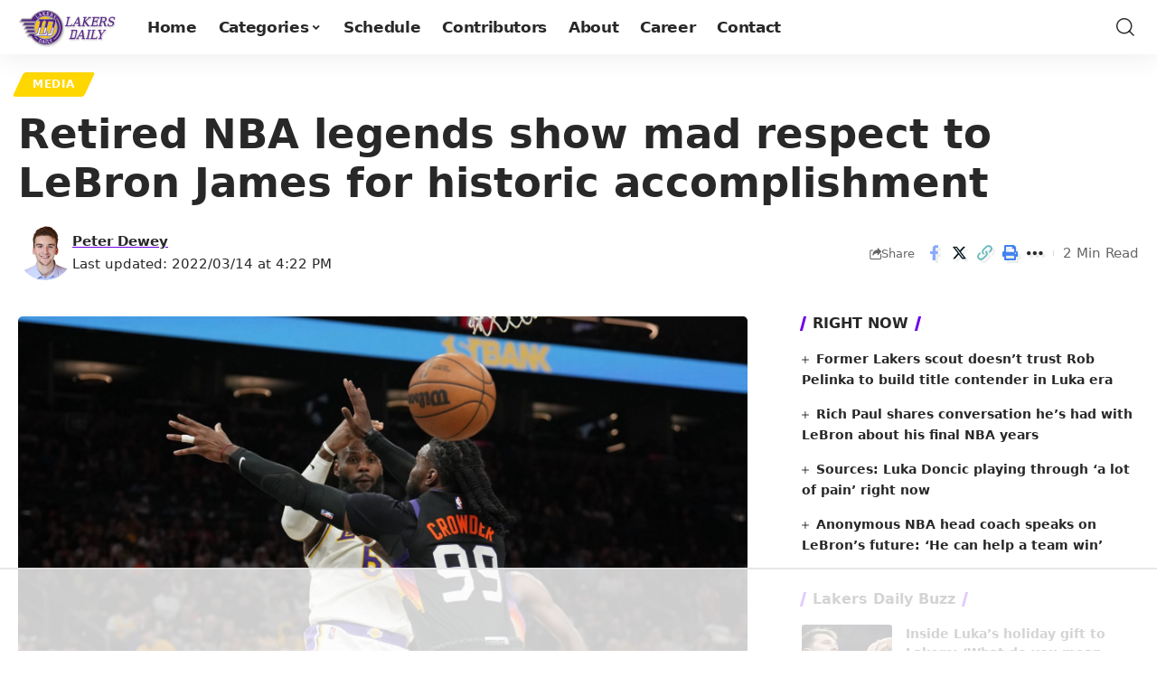

--- FILE ---
content_type: text/html
request_url: https://api.intentiq.com/profiles_engine/ProfilesEngineServlet?at=39&mi=10&dpi=936734067&pt=17&dpn=1&iiqidtype=2&iiqpcid=627bfcb7-22da-4eac-8595-16abeeee3e89&iiqpciddate=1768361359112&pcid=5b2e303a-de6b-4726-a1f4-3ad978714347&idtype=3&gdpr=0&japs=false&jaesc=0&jafc=0&jaensc=0&jsver=0.33&testGroup=A&source=pbjs&ABTestingConfigurationSource=group&abtg=A&vrref=https%3A%2F%2Flakersdaily.com
body_size: 56
content:
{"abPercentage":97,"adt":1,"ct":2,"isOptedOut":false,"data":{"eids":[]},"dbsaved":"false","ls":true,"cttl":86400000,"abTestUuid":"g_fa321860-a579-4079-a113-ba21e8664930","tc":9,"sid":1597347220}

--- FILE ---
content_type: text/html; charset=utf-8
request_url: https://www.google.com/recaptcha/api2/aframe
body_size: 250
content:
<!DOCTYPE HTML><html><head><meta http-equiv="content-type" content="text/html; charset=UTF-8"></head><body><script nonce="9xnPDaH8fj_BmE5qzJY_PA">/** Anti-fraud and anti-abuse applications only. See google.com/recaptcha */ try{var clients={'sodar':'https://pagead2.googlesyndication.com/pagead/sodar?'};window.addEventListener("message",function(a){try{if(a.source===window.parent){var b=JSON.parse(a.data);var c=clients[b['id']];if(c){var d=document.createElement('img');d.src=c+b['params']+'&rc='+(localStorage.getItem("rc::a")?sessionStorage.getItem("rc::b"):"");window.document.body.appendChild(d);sessionStorage.setItem("rc::e",parseInt(sessionStorage.getItem("rc::e")||0)+1);localStorage.setItem("rc::h",'1768361370149');}}}catch(b){}});window.parent.postMessage("_grecaptcha_ready", "*");}catch(b){}</script></body></html>

--- FILE ---
content_type: text/plain
request_url: https://rtb.openx.net/openrtbb/prebidjs
body_size: -221
content:
{"id":"0f543394-a4b2-4499-bfee-042629032d98","nbr":0}

--- FILE ---
content_type: text/plain
request_url: https://rtb.openx.net/openrtbb/prebidjs
body_size: -83
content:
{"id":"fe00782c-76fb-45cf-9e54-fce1604c07a1","nbr":0}

--- FILE ---
content_type: text/plain
request_url: https://rtb.openx.net/openrtbb/prebidjs
body_size: -221
content:
{"id":"96de68a0-7c8c-4af4-bfb8-23b17a15f6ff","nbr":0}

--- FILE ---
content_type: text/plain
request_url: https://rtb.openx.net/openrtbb/prebidjs
body_size: -221
content:
{"id":"a169e15f-e5de-4980-8ec3-c92baf0e4b76","nbr":0}

--- FILE ---
content_type: text/plain
request_url: https://rtb.openx.net/openrtbb/prebidjs
body_size: -221
content:
{"id":"17c846c9-81d1-48eb-b611-590209cca103","nbr":0}

--- FILE ---
content_type: text/plain
request_url: https://rtb.openx.net/openrtbb/prebidjs
body_size: -221
content:
{"id":"d8e57473-c355-464a-906d-e6a16b2dce82","nbr":0}

--- FILE ---
content_type: text/plain
request_url: https://rtb.openx.net/openrtbb/prebidjs
body_size: -221
content:
{"id":"08dac5f5-2ec3-41b5-b3b8-4f2da2e65743","nbr":0}

--- FILE ---
content_type: text/plain; charset=UTF-8
request_url: https://at.teads.tv/fpc?analytics_tag_id=PUB_17002&tfpvi=&gdpr_consent=&gdpr_status=22&gdpr_reason=220&ccpa_consent=&sv=prebid-v1
body_size: 56
content:
ZGNmMjcwMTgtNDk4Ny00ZmUyLWE0NjQtNmNkMmQ3MTY1ODcwIzAtMg==

--- FILE ---
content_type: text/plain
request_url: https://rtb.openx.net/openrtbb/prebidjs
body_size: -221
content:
{"id":"e0023c2d-5a24-4be6-ae9c-4356fd112b75","nbr":0}

--- FILE ---
content_type: text/plain
request_url: https://rtb.openx.net/openrtbb/prebidjs
body_size: -221
content:
{"id":"bfe3a176-b8d3-4f93-9991-6493fc980b93","nbr":0}

--- FILE ---
content_type: text/plain
request_url: https://rtb.openx.net/openrtbb/prebidjs
body_size: -221
content:
{"id":"7acf8a81-7cea-49a7-a24b-81c3c4e8f1bd","nbr":0}

--- FILE ---
content_type: text/plain; charset=utf-8
request_url: https://ads.adthrive.com/http-api/cv2
body_size: 5086
content:
{"om":["0b0m8l4f","0fhptxpv","0ni91ttt","0p7rptpw","0sm4lr19","1","101973_6193879","1029_1q26ddsf","1029_36uiem7r","1029_40505ujp","1029_5xbdis4i","1029_6dac9fpf","1029_9d44cwg8","1029_9ja0908s","1029_9m0ajsmk","1029_a3f4g749","1029_dfomfc7l","1029_disy356v","1029_eqfoi27l","1029_f0vd88y1","1029_gh9a1zdg","1029_h7mlnibm","1029_h7w0s8xv","1029_hci1cgdf","1029_ib7yj9pz","1029_jgzurljh","1029_jkh1klfj","1029_mmr7sp5l","1029_ni44tv5u","1029_pgw8zzf7","1029_r2owmx39","1029_szkvoo3x","1029_tb95u9ny","1029_wnj7sgch","1029_xz9r7goj","10797905","11142692","11509227","11633433","11896988","12010080","12010084","12010088","12123650","12142259","12219563","124843_8","124848_7","124853_7","12623890","12623898","13mvd7kb","1453468","14xoyqyz","1606221","1610326728","1611092","16x7UEIxQu8","1832l91i","1891/84814","18aeykws","1cmuj15l","1ftzvfyu","1h2987yhpl7","1h7yhpl7","1kpjxj5u","1mf0yqqc","1njzsguy","1u21l80z","1zuc5d3f","202430_200_EAAYACog7t9UKc5iyzOXBU.xMcbVRrAuHeIU5IyS9qdlP9IeJGUyBMfW1N0_","206_262592","206_492063","206_549410","2132:41934921","2132:42828302","2132:44129096","2132:45562714","2132:45615133","2179:582504820050462835","222tsaq1","2249:660709405","2307:12gfb8kp","2307:1h7yhpl7","2307:1zuc5d3f","2307:2xe5185b","2307:3zp8ouf1","2307:45astvre","2307:4jvxy62x","2307:6wbm92qr","2307:787u95p9","2307:7n2xsrte","2307:7uqs49qv","2307:88o5ox1x","2307:8orkh93v","2307:9am683nn","2307:9mspm15z","2307:9nv2s25i","2307:9shvvlwg","2307:a566o9hb","2307:a7w365s6","2307:cbg18jr6","2307:cuudl2xr","2307:dt8ncuzh","2307:duxvs448","2307:fqeh4hao","2307:g749lgab","2307:hxxvnqg0","2307:i1gs57kc","2307:ikxy7oxp","2307:iqte5j1a","2307:j4cahm25","2307:mfsmf6ch","2307:nzqrrcyz","2307:pf6t8s9t","2307:thto5dki","2307:tty470r7","2307:u30fsj32","2307:u7p1kjgp","2307:wdx8u5k9","2307:xc88kxs9","2307:xhe0n66e","2307:ykdctaje","2307:ykt9wh3r","2307:yuodkjpp","2307:zxbhetaz","23786257","24765472","24765533","25048614","25_1q26ddsf","25_36uiem7r","25_53v6aquw","25_67lvjel9","25_87z6cimm","25_a3f4g749","25_bya3istk","25_cfnass1q","25_disy356v","25_gh9a1zdg","25_ni44tv5u","25_pz8lwofu","25_r2owmx39","25_utberk8n","25_yi6qlg3p","25_ztlksnbe","26210676","262592","262594","2676:85807320","2715_9888_262592","2715_9888_262594","2715_9888_549410","28925636","28933536","29402249","29414696","29414711","29451548","2_206_553641","2gglwanz","2hs3v22h","2xahfp3j","2xe5185b","2xlub49u","2y5a5qhb","306_24632123","308_125203_13","32661333","32j56hnc","34141804","34534170","352434_354_2695fbbd57d279l","35753418","3658_142885_T26175646","3658_15638_xhe0n66e","3658_15638_yuodkjpp","3658_15843_olgqgevq","3658_15936_7n2xsrte","3658_18008_duxvs448","3658_24589_o3v1i5bp","3658_584730_T26158919","3658_605322_T26169511","3658_67113_35e0p0kr","3658_78719_787u95p9","3658_94654_T26173058","3658_94654_T26173068","3658_94654_T26173085","3658_94654_T26173366","3658_94654_T26173608","3658_94654_T26173820","3658_94654_T26173847","3658_94654_T26174901","3658_94654_T26174977","3702_139777_24765458","3702_139777_24765460","3702_139777_24765461","3702_139777_24765466","3702_139777_24765468","3702_139777_24765471","3702_139777_24765477","3702_139777_24765483","3702_139777_24765484","3702_139777_24765488","3702_139777_24765494","3702_139777_24765499","3702_139777_24765500","3702_139777_24765524","3702_139777_24765527","3702_139777_24765529","3702_139777_24765530","3702_139777_24765534","3702_139777_24765537","3702_139777_24765544","3702_139777_24765546","3702_139777_24765548","3702_139777_24765550","381513943572","39uj4z2h","3LMBEkP-wis","3v2n6fcp","3zp8ouf1","4083IP31KS13julievos","4083IP31KS13julievos_b2d81","40853565","409_192565","409_216366","409_216384","409_216386","409_216396","409_216406","409_216501","409_220139","409_220336","409_220353","409_225978","409_225982","409_226314","409_226322","409_226332","409_226352","409_226356","409_227223","409_227224","409_228069","409_228077","409_228087","409_228346","409_228351","409_228356","409_230728","409_230738","42231859","42604842","43a7ptxe","44129096","44629254","45196286","45615133","458901553568","485027845327","48858734","48877306","48u8qn4k","49176617","4941614","4972638","4aqwokyz","4df38c8b-9e76-476b-8af0-8c183fadcb1f","4l914s04","4lwbfagy","4v2sndv9","513182805","51372410","52144948","521_425_203500","521_425_203501","521_425_203518","521_425_203542","521_425_203614","521_425_203629","521_425_203730","521_425_203874","521_425_203878","521_425_203879","521_425_203884","521_425_203895","521_425_203905","521_425_203909","521_425_203917","521_425_203930","521_425_203973","52716780","52787751","53v6aquw","54779847","549410","55101612","5510:1cmuj15l","5510:99973ms3","5510:cymho2zs","5510:kecbwzbd","5510:xhdxmf7s","55116643","55726028","55726194","557_409_189400","557_409_216596","557_409_220344","557_409_220353","557_409_220368","557_409_223589","557_409_228349","557_409_228359","557_409_228363","558_93_1q26ddsf","558_93_23hg9z77","558_93_40505ujp","558_93_49d77ivq","558_93_4aqwokyz","558_93_5xbdis4i","558_93_9ja0908s","558_93_disy356v","558_93_f0vd88y1","558_93_gh9a1zdg","558_93_h7mlnibm","558_93_ib7yj9pz","558_93_jkh1klfj","558_93_mcg2cwfw","558_93_mmr7sp5l","558_93_ni44tv5u","558_93_ztlksnbe","5626560653","56341213","56632486","56637436","58626147","59751535","59873208","59873223","59873227","5fz7vp77","5pfubxef","5xbdis4i","600618969","60504531","60618611","60618847","61085224","61102880","61210708","613344ix","61464628","616794222","61916211","61916223","61916225","61916227","61916229","61932920","61932957","62187798","6226505235","6226505239","6226508465","6226517233","6226534267","627225143","627227759","627290883","627309156","627309159","627506494","628359889","628444256","628444259","628444349","628444433","628444439","628456307","628456310","628456313","628456379","628456382","628456403","628622163","628622166","628622169","628622172","628622178","628622241","628622244","628622250","628683371","628687043","628687157","628687460","628687463","628841673","629007394","629009180","629167998","629168001","629168010","629168565","629171196","629171202","62946751","62949920","62980385","64x7dtvi","651637459","659216891404","659713728691","673375558002","678439562","680_99480_685190485","680_99480_685191118","688070999","688078501","695872486","695879898","696314600","696332890","699153172","699732949","699812344","699812857","699813340","699824707","6eoyiz62","6wbm92qr","700117707","700117708","701329615","702331618","702423494","702706928","704178885","714b01be-f604-4d9b-9dad-ce2f7659acab","7354_138543_85445183","7354_138543_85807294","7354_138543_85807343","7354_138543_85808988","767866825418","76odrdws","77gj3an4","794di3me","7a0tg1yi","7cmeqmw8","7fc6xgyo","7lr73bsy","7n2xsrte","7siwzlwt","7x8f326o","8152859","8152879","83443042","85445193","85807343","85808977","85809006","85809043","85939025","86509229","86509956","86621422","88o5ox1x","8ax1f5n9","8b5u826e","8bmj0vm7","8fdfc014","8h0jrkwl","8linfb0q","8orkh93v","8osostik","8ptlop6y","9057/3697f0b9b3cf889bdae86ecafcf16c1d","9057/9ced2f4f99ea397df0e0f394c2806693","90_12623748","93_1h7yhpl7","95ef2062-7ffe-4dff-9a73-148ef4a23690","99246ezj","9925w9vu","9and2g02","9d44cwg8","9krcxphu","9nv2s25i","9rqgwgyb","9rvsrrn1","9shvvlwg","9t6gmxuz","YM34v0D1p1g","YlnVIl2d84o","a0oxacu8","a566o9hb","a7w365s6","a9ed98af-179d-4750-9a6a-a9ca896c4734","ah70hdon","b3sqze11","be2984hm1i2","be4hm1i2","bj4kmsd6","bmp4lbzm","bwthmrr1","bzp9la1n","c1dt8zmk","c7z0h277","cbg18jr6","clbujs0n","cqant14y","cr-6ovjht2euatj","cr-6ovjht2eubwe","cr-72occ8olu9vd","cr-8itw2d8r87rgv2","cr-9hxzbqc08jrgv2","cr-aav1zg0tubwj","cr-l0mooh3xuatj","cr-lg354l2uvergv2","cr-xu1ullzyu9vd","cr-xu1ullzyubwe","cr-y83dfkz8uatj","cuudl2xr","cv0zdf6u","cv2huqwc","cymho2zs","daw00eve","dbixvjac","ddr52z0n","dmoplxrm","dpjydwun","dsugp5th","duxvs448","dwjp56fe","e2qeeuc5","e6s84b2s","eb9vjo1r","eqfoi27l","extremereach_creative_76559239","f0u03q6w","f2u8e0cj","fcn2zae1","fde1r3pi","feueU8m1y4Y","ffh2l3vn","fmbueqst","fqeh4hao","g2ozgyf2","g4kw4fir","g749lgab","g88ob0qg","gb15fest","gh9a1zdg","gpx7xks2","gr2aoieq","h1yuh03l","h6sw9dct","h7w0s8xv","h8rbtl10","hf9ak5dg","hqz7anxg","hxxrc6st","hzonbdnu","i0a60nyj","i2aglcoy","i3wbjzd6","i90isgt0","if1t9xaa","iqte5j1a","j45j2243","j4cahm25","j79rdoed","jaj8k9ub","jaz5omfl","jd035jgw","jwavavoo","jyl47760","k1aq2uly","k37d20v0","kan2k27n","kfvnd1a1","kk5768bd","knoebx5v","kx5rgl0a","kxghk527","kz8629zd","l7bvynpy","ldw6o4cm","lp1o53wi","m2n177jy","mcg2cwfw","min949in","mmr74uc4","mtsc0nih","n0z5woz1","n2upfwmy","n3egwnq7","nhj2cja8","nkb1xf7m","nr5arrhc","nv5uhf1y","nzqrrcyz","o0l1fyrl","o2s05iig","o5xj653n","ofoon6ir","op9gtamy","oril4wg7","pf6t8s9t","piwneqqj","pm9dmfkk","poc1p809","pr3rk44v","puna3ixs","q2ekj70j","q4hj586v","qc6w6bra","qm72oyet","qqvgscdx","quk7w53j","r2owmx39","r3hia4da","r3pg11hn","ra67euu2","riaslz7g","rmenh8cz","rnwjwqca","rrlikvt1","s4s41bit","sk4ge5lf","ssnofwh5","szkvoo3x","t0idwomg","t3esy200","t3qhlocr","t4zab46q","t5alo5fu","t73gfjqn","t8qogbhp","thto5dki","ti0s3bz3","tt01eTLnpR0","twf10en3","tx4rssmv","u30fsj32","u3i8n6ef","u3oyi6bb","uf7vbcrs","uhebin5g","urut9okb","usle8ijx","uwj1uq9z","uykfdhoc","vkg2biu7","vp295pyf","vzzclsx0","w1ws81sy","w2992lf2","wn2a3vit","wnj7sgch","wpkv7ngm","ws5qkh9j","wxfnrapl","x7mixr8o","xm7awsi7","xncaqh7c","xtk4ndo3","xtxa8s2d","xwhet1qh","y141rtv6","y84e8qjy","yfbsbecw","ygmhp6c6","yi6qlg3p","ykdctaje","ykt9wh3r","yl0m4qvg","yp0utlvz","z8hcebyi","zfexqyi5","zq9hh176","zsviwgi5","ztlksnbe","zvfjb0vm","zw6jpag6","zwzjgvpw","zxdtsljv","zyycin2s","7979132","7979135"],"pmp":[],"adomains":["1md.org","a4g.com","about.bugmd.com","acelauncher.com","adameve.com","adelion.com","adp3.net","advenuedsp.com","aibidauction.com","aibidsrv.com","akusoli.com","allofmpls.org","arkeero.net","ato.mx","avazutracking.net","avid-ad-server.com","avid-adserver.com","avidadserver.com","aztracking.net","bc-sys.com","bcc-ads.com","bidderrtb.com","bidscube.com","bizzclick.com","bkserving.com","bksn.se","brightmountainads.com","bucksense.io","bugmd.com","ca.iqos.com","capitaloneshopping.com","cdn.dsptr.com","clarifion.com","clean.peebuster.com","cotosen.com","cs.money","cwkuki.com","dallasnews.com","dcntr-ads.com","decenterads.com","derila-ergo.com","dhgate.com","dhs.gov","digitaladsystems.com","displate.com","doyour.bid","dspbox.io","envisionx.co","ezmob.com","fla-keys.com","fmlabsonline.com","g123.jp","g2trk.com","gadgetslaboratory.com","gadmobe.com","getbugmd.com","goodtoknowthis.com","gov.il","grosvenorcasinos.com","guard.io","hero-wars.com","holts.com","howto5.io","http://bookstofilm.com/","http://countingmypennies.com/","http://fabpop.net/","http://folkaly.com/","http://gameswaka.com/","http://gowdr.com/","http://gratefulfinance.com/","http://outliermodel.com/","http://profitor.com/","http://tenfactorialrocks.com/","http://vovviral.com/","https://instantbuzz.net/","https://www.royalcaribbean.com/","ice.gov","imprdom.com","justanswer.com","liverrenew.com","longhornsnuff.com","lovehoney.com","lowerjointpain.com","lymphsystemsupport.com","meccabingo.com","media-servers.net","medimops.de","miniretornaveis.com","mobuppsrtb.com","motionspots.com","mygrizzly.com","myiq.com","myrocky.ca","national-lottery.co.uk","nbliver360.com","ndc.ajillionmax.com","nibblr-ai.com","niutux.com","nordicspirit.co.uk","notify.nuviad.com","notify.oxonux.com","own-imp.vrtzads.com","paperela.com","parasiterelief.com","peta.org","pfm.ninja","pixel.metanetwork.mobi","pixel.valo.ai","plannedparenthood.org","plf1.net","plt7.com","pltfrm.click","printwithwave.co","privacymodeweb.com","rangeusa.com","readywind.com","reklambids.com","ri.psdwc.com","royalcaribbean.com","royalcaribbean.com.au","rtb-adeclipse.io","rtb-direct.com","rtb.adx1.com","rtb.kds.media","rtb.reklambid.com","rtb.reklamdsp.com","rtb.rklmstr.com","rtbadtrading.com","rtbsbengine.com","rtbtradein.com","saba.com.mx","safevirus.info","securevid.co","seedtag.com","servedby.revive-adserver.net","shift.com","simple.life","smrt-view.com","swissklip.com","taboola.com","tel-aviv.gov.il","temu.com","theoceanac.com","track-bid.com","trackingintegral.com","trading-rtbg.com","trkbid.com","truthfinder.com","unoadsrv.com","usconcealedcarry.com","uuidksinc.net","vabilitytech.com","vashoot.com","vegogarden.com","viewtemplates.com","votervoice.net","vuse.com","waardex.com","wapstart.ru","wdc.go2trk.com","weareplannedparenthood.org","webtradingspot.com","www.royalcaribbean.com","xapads.com","xiaflex.com","yourchamilia.com"]}